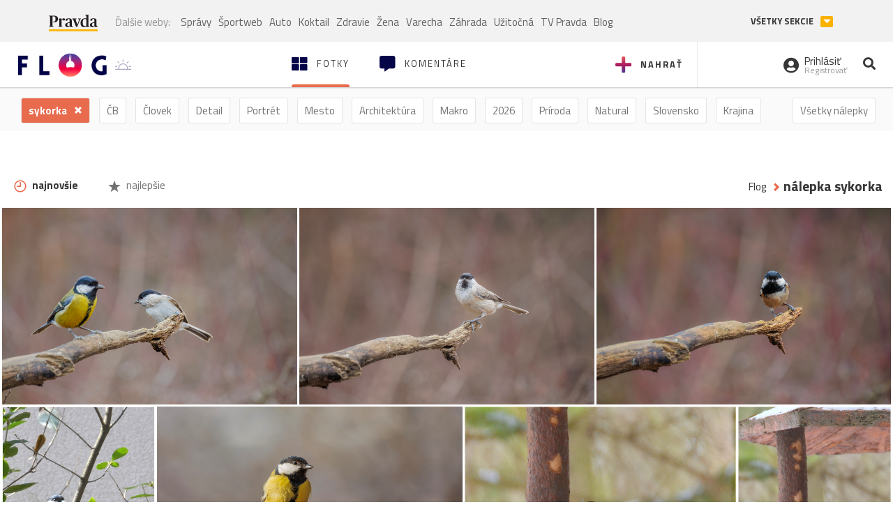

--- FILE ---
content_type: application/javascript; charset=utf-8
request_url: https://fundingchoicesmessages.google.com/f/AGSKWxVEbyJVDK1ZT2lc7vuqimqg87uunjB3TAvKuECczd8DVsdWqr_ej3UF2F2CaA1znem2YVPY1dWyBFKKBCBH0QAsa7RLTTu2OX-cFX1ENKdPFhGd4eM_7nPXFGBgClYXmSAqOkCrrHvi_U7emL1cMn35wh0Il22f6J2JA0BDGW3HJBYsSbvvxiZDPaqP/_-adhere2./collections/ads-_ads_multi..intad./openx-
body_size: -1284
content:
window['db7e2485-fd93-4c05-8ae1-706a23b9eb90'] = true;